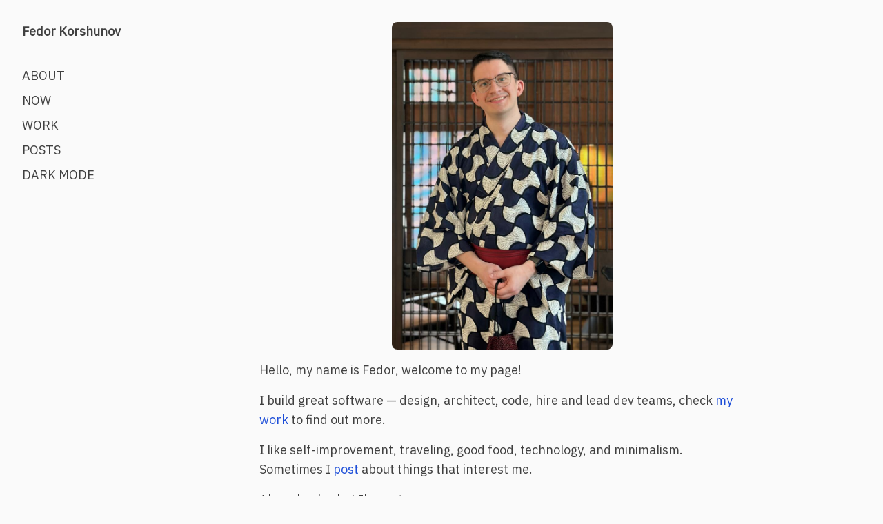

--- FILE ---
content_type: text/html; charset=utf-8
request_url: https://fedor.cc/
body_size: 1810
content:
<!DOCTYPE html>
<html>
	<head>
		<meta charset="utf-8">
		<meta name="viewport" content="width=device-width,initial-scale=1">
		<link rel="preconnect" href="https://fonts.googleapis.com">
		<link rel="preconnect" href="https://fonts.gstatic.com" crossorigin>
		<link href="https://fonts.googleapis.com/css2?family=IBM+Plex+Mono:ital@0;1&family=IBM+Plex+Sans:ital@0;1&family=IBM+Plex+Serif:ital@0;1&display=swap" rel="stylesheet">
		<link href="/style.css" rel="stylesheet">
		<noscript>
			<link href="/style.noscript.css" rel="stylesheet">
		</noscript>

		<!-- Global site tag (gtag.js) - Google Analytics -->
		<script async src="https://www.googletagmanager.com/gtag/js?id=UA-155295044-1"></script>
		<script>
			window.dataLayer = window.dataLayer || [];
			function gtag(){dataLayer.push(arguments);}
			gtag('js', new Date());
			gtag('config', 'UA-155295044-1');
		</script>
		<script type="text/javascript">
			const htmlClassList = document.getElementsByTagName("html")[0].classList
			function getPreferredColorScheme() {
				return (
					window.matchMedia("(prefers-color-scheme: dark)").matches
					? 'dark'
					: (window.matchMedia("(prefers-color-scheme: light)")
						? 'light'
						: undefined)
				)
			}

			function setColorScheme(scheme) {
				const preferedScheme = getPreferredColorScheme()
				const htmlDefinedScheme = htmlClassList.contains("dark") ? 'dark' : (htmlClassList.contains("light") ? 'light' : undefined)
				const activeScheme = htmlDefinedScheme || getPreferredColorScheme() || 'light'
				const inverseScheme = scheme === 'light'
					? 'dark'
					: (scheme === 'dark'
						? 'light'
						: htmlDefinedScheme || getPreferredColorScheme() || 'light')

				const colorSchemeToggleElement = document.getElementById("colorSchemeToggle")
				const mobileColorSchemeToggleElement = document.getElementById("mobileColorSchemeToggle")
				if (inverseScheme === 'light') {
					// Set 'dark' scheme
					if ('dark' === preferedScheme) {
						localStorage.removeItem('colorScheme')
					} else {
						localStorage.colorScheme = 'dark'
					}

					htmlClassList.remove('light')
					htmlClassList.add('dark')
					if (colorSchemeToggleElement) {
						colorSchemeToggleElement.innerHTML = 'Light mode' // '[ Light OFF ]'
					}
				} else {
					// Set 'light' scheme
					if ('light' === preferedScheme) {
						localStorage.removeItem('colorScheme')
					} else {
						localStorage.colorScheme = 'light'
					}

					htmlClassList.remove('dark')
					htmlClassList.add('light')
					if (colorSchemeToggleElement) {
						colorSchemeToggleElement.innerHTML = 'Dark mode' // '[ Light ON ]'
					}
				}
			}

			window.matchMedia('(prefers-color-scheme: dark)').addEventListener('change', function (obj) {
				if (obj.matches) { setColorScheme(localStorage.colorScheme || 'dark') }
			})

			window.matchMedia('(prefers-color-scheme: light)').addEventListener('change', function (obj) {
				if (obj.matches) { setColorScheme(localStorage.colorScheme || 'light') }
			})

			// on page load
			setColorScheme(localStorage.colorScheme || getPreferredColorScheme())
		</script>
		<title>Fedor Korshunov</title>
	</head>
	<body class="
		dark:bg-neutral-800 dark:text-neutral-200
		     bg-neutral-50       text-neutral-700
		
		min-h-screen
		
		flex flex-col
		justify-between

		leading-7
		text-lg"
	>
		<div class="
			grow
			flex flex-col
			  md:flex-row"
		>
			<div
				id="sidebar"
				class="
					mt-8 mx-8 
					md:mr-0
					md:min-w-max"
			>
				<div class="sticky top-8">
					<div class="flex justify-between">
						<a class="font-bold dark:text-neutral-200 text-neutral-700" href="/">
							Fedor Korshunov
						</a>
						<label for="nav-toggle" class="md:hidden"><b>Navigation</b></label>
					</div>
					<input type="checkbox" id="nav-toggle" class="hidden">
					<nav class="md:block uppercase mt-8 leading-9 text-center md:text-left">
						<ul>
							<li><a class="underline"  href="/">About</a></li>
							<li><a class=""    href="/now">Now</a></li>
							<li><a class=""   href="/work">Work</a></li>
							<li><a class=""  href="/posts">Posts</a></li>
							<li><a
								id="colorSchemeToggle"
								href="javascript:void(0);"
								onclick="setColorScheme()"
							></a></li>
						</ul>	
					</nav>
				</div>
			</div>

			<div
				id="content"
				class="
					flex flex-col
					my-8 mx-auto
					px-8
					w-full max-w-screen-md"	
			>
				<div>
	<img
		class="
			rounded-lg
			w-80
			aspect-[1]
			object-cover
			object-top
		"
		src="assets/fedor.jpeg"
	>

	<p>Hello, my name is Fedor, welcome to my page!</p>

	<p>I build great software — design, architect, code, hire
	and lead dev teams, check <a href="work">my work</a> to
	find out more.</p>

	<p>I like self-improvement, traveling, good food, technology,
	and minimalism. Sometimes I <a href="posts">post</a> about
	things that interest me.</p>

	<p>Also, check what I'm up to <a href="now">now</a>.</p>

	<p>I am based in Hong Kong, but mostly traveling around.<br/>
	Contact me via <span class="font-semibold">mail@fedor.cc</span> or
	<a href="https://www.linkedin.com/in/fedorhk">LinkedIn</a></p>
</div>

			</div>
		</div>

		<footer
			class="
				dark:bg-neutral-900 dark:text-neutral-500
				     bg-neutral-200      text-neutral-500
				
				text-base
				py-8
			"
		>
			<div class="flex flex-col max-w-screen-md mx-auto items-center space-y-0.5">
				<div class="flex space-x-4">
					<a class="dark:text-neutral-500 text-neutral-500" href="https://github.com/fedor">GitHub</a>
					<a class="dark:text-neutral-500 text-neutral-500" href="https://www.linkedin.com/in/fedorhk/">LinkedIn</a>
					<span>mail@fedor.cc</span>
				</div>
				<div class="flex space-x-4 pt-4 text-sm">
					<div>©2024 Fedor Korshunov</div>
				</div>
			</div>
		</footer>
	</body>
	<script type="text/javascript">
		setColorScheme(localStorage.colorScheme || getPreferredColorScheme())
	</script>
</html>
